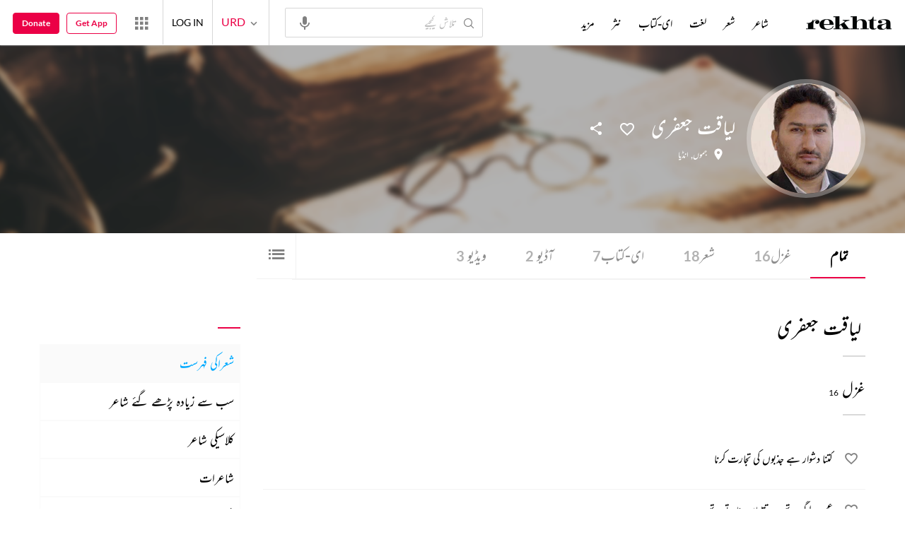

--- FILE ---
content_type: application/x-javascript; charset=utf-8
request_url: https://world.rekhta.org/user/userinfo
body_size: 179
content:
var userInfo = {"Name":null,"ImageUrl":null,"Id":null,"SessionId":"562aad6c-7cd6-44a9-9cf6-8b784210f853","FavCount":0,"GuestUserValue":null,"SearchSessionId":"562aad6c-7cd6-44a9-9cf6-8b784210f853","Email":null,"host":"world.rekhta.org"};